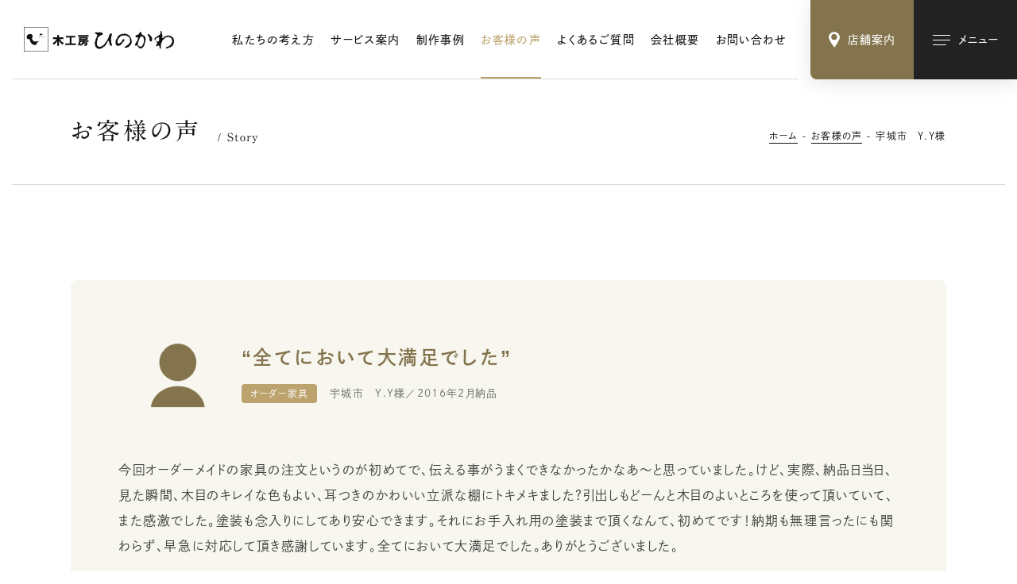

--- FILE ---
content_type: text/html; charset=UTF-8
request_url: https://www.hinokawa.jp/story/2923/
body_size: 5855
content:
<!DOCTYPE html><html lang="ja"><head><meta charset="UTF-8"><title>宇城市 Y.Y様 | お客様の声 | 木工房ひのかわ | 創作家具・注文家具・熊本の家具工房</title><meta http-equiv="x-ua-compatible" content="ie=edge"><meta name="viewport" content="width=device-width,initial-scale=1.0,user-scalable=no"><meta name="format-detection" content="telephone=no"><meta name="robots" content="all"><meta name="copyright" content="© hinokawa"><meta name="author" content="hinokawa"><meta name="theme-color" content="#ffffff"><meta name="msapplication-TileColor" content="#ffffff"><meta name="application-name" content="木工房ひのかわ"><meta name="apple-mobile-web-app-title" content="木工房ひのかわ"><meta name="thumbnail" content="https://www.hinokawa.jp/assets/img/meta/ogp.jpg"><meta name="twitter:card" content="summary_large_image"><meta name="twitter:title" content="宇城市 Y.Y様 | お客様の声 | 木工房ひのかわ | 創作家具・注文家具・熊本の家具工房"><meta name="twitter:image:src" content="https://www.hinokawa.jp/assets/img/meta/ogp.jpg"><meta property="og:type" content="article"><meta property="og:site_name" content="木工房ひのかわ"><meta property="og:title" content="宇城市 Y.Y様 | お客様の声 | 木工房ひのかわ | 創作家具・注文家具・熊本の家具工房"><meta property="og:url" content="https://www.hinokawa.jp/story/2923/"><meta property="og:image" content="https://www.hinokawa.jp/assets/img/meta/ogp.jpg"><meta property="og:locale" content="ja_JP"><link rel="dns-prefetch" href="//webfonts.xserver.jp"><link rel="dns-prefetch" href="//webfont.fontplus.jp"><link rel="dns-prefetch" href="//www.google-analytics.com"><link rel="preload" href="/assets/css/common.min.css" as="style"><link rel="preload" href="/assets/js/library.js" as="script"><link rel="preload" href="/assets/js/module.min.js" as="script"><link rel="index" href="https://www.hinokawa.jp/"><link rel="canonical" href="https://www.hinokawa.jp/story/2923/"><link rel="contents" href="https://www.hinokawa.jp/sitemap.xml" title="サイトマップ"><link rel="icon" type="image/svg+xml" href="/assets/img/meta/favicon.svg"><link rel="apple-touch-icon" href="/assets/img/meta/apple-touch-icon.png"><link rel="stylesheet" href="/assets/css/common.min.css"><link rel="stylesheet" href="/assets/css/page-story.min.css"><script> </script><script type="text/javascript" src="//webfonts.xserver.jp/js/xserver.js"></script><script src="https://webfont.fontplus.jp/accessor/script/fontplus.js?WtBmqTzlE8o%3D&box=L0Y9MayYNQY%3D&pm=1&aa=1&ab=1"></script><script src="/assets/js/library.js" defer></script><script src="/assets/js/module.min.js" defer></script><script src="/assets/js/common.min.js" defer></script><script type="application/ld+json">[{"@context" : "https://schema.org","@type" : "WebSite","name" : "木工房ひのかわ","description": "","url" : "https://www.hinokawa.jp/story/2923/"},{"@context" : "http://schema.org","@type" : "Organization","url" : "https://www.hinokawa.jp/","name" : "有限会社フルシマ家具工芸","sameAs":["https://www.facebook.com/woodspacehinokawa","https://www.instagram.com/hinokawa_the3rd/","https://www.instagram.com/woodspace_hinokawa/","https://www.instagram.com/hinokawa_staff/","https://www.youtube.com/user/hinokawa3"],"logo": {"@type" : "ImageObject","url" : "https://www.hinokawa.jp/assets/img/meta/apple-touch-icon.png","width" : "","height": ""},"contactPoint" : {"@type" : "ContactPoint","telephone" : "+81-0965-62-2133","faxNumber" : "+81-0965-62-2133","email" : "info@hinokawa.jp","url" : "https://www.hinokawa.jp/","contactType" : "customer support","areaServed" : "JP","availableLanguage": "Japanese"},"location": {"@type": "Place","@id" : "https://www.hinokawa.jp/","name" : "有限会社フルシマ家具工芸","address": {"@type" : "PostalAddress","addressCountry" : "JP","postalCode" : "869-4602","addressRegion" : "熊本県","addressLocality": "八代郡","streetAddress" : "氷川町宮原671-1"}}},{"@context": "https://schema.org","@type": "SiteNavigationElement","name": ["ホーム","私たちの強み","サービス案内","オーダー家具","修理・リメイク","木の小物","制作実績","お客様の声","よくあるご質問","ショールーム・工房","会社概要","お知らせ","ブログ","お問い合わせ・資料請求","Web注文","特定商取引法に基づく表記","Webサイトのご利用にあたって"],"url": ["https://www.hinokawa.jp/","https://www.hinokawa.jp/concept/","https://www.hinokawa.jp/service/","https://www.hinokawa.jp/service/furniture/","https://www.hinokawa.jp/service/repair/","https://www.hinokawa.jp/service/original-woodwork/","https://www.hinokawa.jp/works/","https://www.hinokawa.jp/story/","https://www.hinokawa.jp/voice/","https://www.hinokawa.jp/store/","https://www.hinokawa.jp/company/","https://www.hinokawa.jp/news/","https://www.hinokawa.jp/blog/","https://www.hinokawa.jp/contact/","https://www.hinokawa.jp/web-order/","https://www.hinokawa.jp/tokushoho/","https://www.hinokawa.jp/terms/"]},{"@context": "http://schema.org","@type": "BreadcrumbList","itemListElement": [{"@type": "ListItem","position": 1,"item": {"@id": "https://www.hinokawa.jp/トップページ","name": "ホーム"}},{"@type": "ListItem","position": 2,"item": {"@id": "https://www.hinokawa.jp/お客様の声","name": "お客様の声"}},{"@type": "ListItem","position": 3,"item": {"@id": "https://www.hinokawa.jp/宇城市 Y.Y様","name": "宇城市 Y.Y様"}}]}]</script><script async src="https://www.googletagmanager.com/gtag/js?id=UA-73443699-1"></script><script>window.dataLayer = window.dataLayer || [];	function gtag(){dataLayer.push(arguments);}	gtag('js', new Date());	gtag('config', 'UA-73443699-1');</script></head><body data-root="/"><header class="l-header -type1 c-hide"><div class="l-header__inner"><div class="l-header__inner__flex"><p class="c-logo -type1"><a href="/" data-wpel-link="internal"><img src="/assets/img/common/logo.svg" alt="" decoding="async" class="js-svg"></a></p><nav class="l-header__nav"><ul><li class="l-header__nav__dir"><a href="/concept/" class="l-header__nav__parent" data-wpel-link="internal">私たちの考え方</a></li><li class="l-header__nav__dir js-toggle-hover"><a href="/service/" class="l-header__nav__parent js-toggle__switch" data-wpel-link="internal">サービス案内</a><ul class="l-header__nav__children js-toggle__body"><li><a href="/service/furniture/" data-wpel-link="internal">オーダー家具</a></li><li><a href="/service/repair/" data-wpel-link="internal">修理・リメイク</a></li><li><a href="/service/original-woodwork/" data-wpel-link="internal">木の小物</a></li></ul></li><li class="l-header__nav__dir"><a href="/works/" class="l-header__nav__parent" data-wpel-link="internal">制作事例</a></li><li class="l-header__nav__dir"><a href="/story/" class="l-header__nav__parent" data-wpel-link="internal">お客様の声</a></li><li class="l-header__nav__dir"><a href="/faq/" class="l-header__nav__parent" data-wpel-link="internal">よくあるご質問</a></li><li class="l-header__nav__dir"><a href="/company/" class="l-header__nav__parent" data-wpel-link="internal">会社概要</a></li><li class="l-header__nav__dir"><a href="/contact/" class="l-header__nav__parent" data-wpel-link="internal">お問い合わせ</a></li></ul></nav></div></div></header><ul class="l-button"><li class="l-button__cell l-button__cell--store"><a href="/store/" class=""><i class="c-icon" data-class="js-svg" data-svg="/assets/img/common/icon/pin.svg"></i><span class="l-button__cell__txt">店舗案内</span></a></li><li class="l-button__cell l-button__cell--sitemap"><button aria-label="メインメニューの切替" class=""><i class="l-button__cell__icon"><span></span><span></span><span></span></i><span class="l-button__cell__txt">メニュー</span></button></li></ul><nav class="l-sitemap"><div class="l-sitemap__inner"><header class="l-sitemap__header"><p class="c-logo -type1"><a href="/" data-wpel-link="internal"><img src="/assets/img/common/logo.svg" alt="" decoding="async" class="js-svg"></a></p></header><div class="l-sitemap__main"><div class="l-sitemap__nav"><div class="l-sitemap__nav__main p-sitemap"><ul class="l-sitemap__nav__main__cell"><li class="p-sitemap__dir"><a href="/" class="l-sitemap__nav__parent p-sitemap__parent" data-wpel-link="internal"><i class="c-icon c-arrow -type2 -xsmall"></i><span class="c-anchor-lineIn">ホーム</span></a></li><li class="p-sitemap__dir"><a href="/concept/" class="l-sitemap__nav__parent p-sitemap__parent" data-wpel-link="internal"><i class="c-icon c-arrow -type2 -xsmall"></i><span class="c-anchor-lineIn">私たちの考え方</span></a></li><li class="p-sitemap__dir js-toggle-mqDown-lg"><div class="l-sitemap__nav__parent p-sitemap__parent-outer"><a href="/service/" class="l-sitemap__nav__parent p-sitemap__parent" data-wpel-link="internal"><i class="c-icon c-arrow -type2 -xsmall"></i><span class="c-anchor-lineIn">サービス案内</span></a><button class="js-toggle-mqDown-lg__switch"><i class="c-icon c-plus -small"></i></button></div><div class="js-toggle-mqDown-lg__body"><ul class="l-sitemap__nav__children p-sitemap__children"><li><a href="/service/furniture/" data-wpel-link="internal"><span class="c-anchor-lineIn">オーダー家具</span></a></li><li><a href="/service/repair/" data-wpel-link="internal"><span class="c-anchor-lineIn">修理・リメイク</span></a></li><li><a href="/service/original-woodwork/" data-wpel-link="internal"><span class="c-anchor-lineIn">木の小物</span></a></li></ul></div></li><li class="p-sitemap__dir"><a href="/works/" class="l-sitemap__nav__parent p-sitemap__parent" data-wpel-link="internal"><i class="c-icon c-arrow -type2 -xsmall"></i><span class="c-anchor-lineIn">制作事例</span></a></li><li class="p-sitemap__dir"><a href="/story/" class="l-sitemap__nav__parent p-sitemap__parent" data-wpel-link="internal"><i class="c-icon c-arrow -type2 -xsmall"></i><span class="c-anchor-lineIn">お客様の声</span></a></li><li class="p-sitemap__dir"><a href="/faq/" class="l-sitemap__nav__parent p-sitemap__parent" data-wpel-link="internal"><i class="c-icon c-arrow -type2 -xsmall"></i><span class="c-anchor-lineIn">よくあるご質問</span></a></li></ul><ul class="l-sitemap__nav__main__cell"><li class="p-sitemap__dir -type2"><a href="/store/" class="l-sitemap__nav__parent p-sitemap__parent" data-wpel-link="internal"><i class="c-icon c-arrow -type2 -xsmall"></i><span class="c-anchor-lineIn">ショールーム・工房</span></a></li><li class="p-sitemap__dir"><a href="/company/" class="l-sitemap__nav__parent p-sitemap__parent" data-wpel-link="internal"><i class="c-icon c-arrow -type2 -xsmall"></i><span class="c-anchor-lineIn">会社概要</span></a></li><li class="p-sitemap__dir"><a href="/news/" class="l-sitemap__nav__parent p-sitemap__parent" data-wpel-link="internal"><i class="c-icon c-arrow -type2 -xsmall"></i><span class="c-anchor-lineIn">お知らせ</span></a></li><li class="p-sitemap__dir"><a href="/blog/" class="l-sitemap__nav__parent p-sitemap__parent" data-wpel-link="internal"><i class="c-icon c-arrow -type2 -xsmall"></i><span class="c-anchor-lineIn">ブログ</span></a></li><li class="p-sitemap__dir"><a href="/contact/" class="l-sitemap__nav__parent p-sitemap__parent" data-wpel-link="internal"><i class="c-icon c-arrow -type2 -xsmall"></i><span class="c-anchor-lineIn">お問い合わせ・資料請求</span></a></li><li class="p-sitemap__dir"><a href="/web-order/" class="l-sitemap__nav__parent p-sitemap__parent" data-wpel-link="internal"><i class="c-icon c-arrow -type2 -xsmall"></i><span class="c-anchor-lineIn">Web注文</span></a></li></ul></div><ul class="l-sitemap__nav__sub p-sitemap-sub"><li><a href="/tokushoho/" class="c-anchor-lineIn c-txt-xsmall2" data-wpel-link="internal">特定商取引法に基づく表記</a></li><li><a href="/terms/" class="c-anchor-lineIn c-txt-xsmall2" data-wpel-link="internal">Webサイトのご利用にあたって</a></li></ul></div><aside class="l-sitemap__other"><div class="l-sitemap__other__cell"><h2 class="c-title7">店舗情報</h2><ul class="c-txt-small2 c-crop"><li>〒869-4602<br>熊本県八代郡氷川町宮原671-1 <span class="u-ib"> （<a href="https://goo.gl/maps/3C8pz6QVkRDbDtuM9" target="_blank" rel="noopener external" class="c-blank-outer" data-wpel-link="external"><span class="c-anchor-lineOut">Google Map</span><i class="c-icon c-blank"></i></a>）</span></li><li>TEL/FAX：0965-62-2133</li><li>営業時間：10:00〜18:00</li><li>定休日：第1・3水曜日</li></ul></div><div class="l-sitemap__other__cell"><h2 class="c-title7">SNS</h2><ul class="l-sitemap__other__sns"><li class="c-sns -small -hover-color"><a href="https://www.facebook.com/woodspacehinokawa" target="_blank" rel="noopener external" class="c-txt-xsmall3" data-wpel-link="external"><i class="c-icon c-sns__icon -facebook"></i><span class="c-anchor-lineIn">公式Facebook</span></a></li><li class="c-sns -small -hover-color"><a href="https://www.instagram.com/hinokawa_the3rd/" target="_blank" rel="noopener external" class="c-txt-xsmall3" data-wpel-link="external"><i class="c-icon c-sns__icon -instagram"></i><span class="c-anchor-lineIn">三代目/古島隆一</span></a></li><li class="c-sns -small -hover-color"><a href="https://www.instagram.com/woodspace_hinokawa/" target="_blank" rel="noopener external" class="c-txt-xsmall3" data-wpel-link="external"><i class="c-icon c-sns__icon -instagram"></i><span class="c-anchor-lineIn">三代目妻/古島祐子</span></a></li><li class="c-sns -small -hover-color"><a href="https://www.instagram.com/hinokawa_staff/" target="_blank" rel="noopener external" class="c-txt-xsmall3" data-wpel-link="external"><i class="c-icon c-sns__icon -instagram"></i><span class="c-anchor-lineIn">スタッフ</span></a></li><li class="c-sns -small -hover-color"><a href="https://www.youtube.com/user/hinokawa3" target="_blank" rel="noopener external" class="c-txt-xsmall3" data-wpel-link="external"><i class="c-icon c-sns__icon -youtube"></i><span class="c-anchor-lineIn">公式YouTube</span></a></li></ul></div></aside></div><footer class="l-sitemap__footer"><p class="l-sitemap__footer__copyright c-txt-xxsmall c-crop"><small>Copyright &copy; 2022 HINOKAWA All Right Reserved.</small></p></footer></div></nav><main class="l-main c-hide"><header class="p-hero -xsmall"><div class="c-inner-fixed-xsmall"><div class="p-hero__contents"><div class="c-title9"><p class="c-title9__ja c-crop">お客様の声</p><p class="c-title9__en">Story</p></div><ol class="c-breadcrumb "><li><a href="/" class="c-anchor-lineOut" data-wpel-link="internal">ホーム</a></li><li><a href="/story/" class="c-anchor-lineOut" data-wpel-link="internal">お客様の声</a></li><li><a href="/story/2923/" class="c-anchor-lineOut" data-wpel-link="internal">宇城市　Y.Y様</a></li></ol></div></div></header><div class="c-inner-medium2"><article class="pg-story-article c-radius js-modal-container js-trigger js-fadeup"><header class="pg-story-article__header"><figure class="pg-story-article__header__figure -icon c-radius -small c-aspect -square"><img src="https://~/placeholder.gif" data-original="/assets/img/common/icon/person-main-level1.svg" alt="" decoding="async" class="pg-story-article__header__figure__icon js-lazyload"></figure><div class="pg-story-article__header__contents"><h1 class="pg-story-article__header__catch c-crop"><span><budoux-ja>全てにおいて大満足でした</budoux-ja></span></h1><div class="pg-story-article__header__meta"><p class="c-term">オーダー家具</p><ul class="c-list-slash c-txt-small3 c-crop"><li>宇城市　Y.Y様</li><li>2016年2月納品</li></ul></div></div></header><div class="pg-story-article__content"><div class="c-txt-xlarge2 c-crop">今回オーダーメイドの家具の注文というのが初めてで、伝える事がうまくできなかったかなあ～と思っていました。けど、実際、納品日当日、見た瞬間、木目のキレイな色もよい、耳つきのかわいい立派な棚にトキメキました?引出しもどーんと木目のよいところを使って頂いていて、また感激でした。塗装も念入りにしてあり安心できます。それにお手入れ用の塗装まで頂くなんて、初めてです！納期も無理言ったにも関わらず、早急に対応して頂き感謝しています。全てにおいて大満足でした。ありがとうございました。</div><div class="pg-story-article__content__works"><div class="pg-story-article__content__works__cell"><a href="/works/1149/" data-wpel-link="internal"><figure class="c-aspect -silver c-radius -small c-blend -opacity0 -main-color"><img src="https://~/placeholder.gif" data-original="https://www.hinokawa.jp/wp/wp-content/uploads/2022/02/IMG_5994-660x466.jpg" decoding="async" alt="" class="c-objectfit -cover js-lazyload"></figure><p><span class="p-button3"><span class="c-anchor-lineOut">作品を詳しく見る</span><i class="c-icon c-arrow -small"></i></span></p></a></div><div class="pg-story-article__content__works__cell"><a href="/works/1150/" data-wpel-link="internal"><figure class="c-aspect -silver c-radius -small c-blend -opacity0 -main-color"><img src="https://~/placeholder.gif" data-original="https://www.hinokawa.jp/wp/wp-content/uploads/2022/02/IMG_2593-660x466.jpg" decoding="async" alt="" class="c-objectfit -cover js-lazyload"></figure><p><span class="p-button3"><span class="c-anchor-lineOut">作品を詳しく見る</span><i class="c-icon c-arrow -small"></i></span></p></a></div><div class="pg-story-article__content__works__cell"><a data-modal="https://www.hinokawa.jp/wp/wp-content/uploads/2022/02/2172eabaa6e30d02f064f60d2835574a.jpg"><figure class="c-radius -small c-blend -opacity0 -main-color u-bg-white"><div class="c-aspect -silver"><img class="c-objectfit -contain js-lazyload" src="https://~/placeholder.gif" data-original="https://www.hinokawa.jp/wp/wp-content/uploads/2022/02/2172eabaa6e30d02f064f60d2835574a-660x384.jpg" alt="" decoding="async"></div></figure><p><span class="p-button3"><span class="c-anchor-lineOut">拡大する</span><i class="c-icon c-arrow -small"></i></span></p></a></div></div></div></article><footer class="p-pagination"><nav class="p-pagination__cell p-pagination__nav"><p class="p-pagination__nav__index"><a href="/story/" data-wpel-link="internal"><span class="c-anchor-lineOut">一覧へ戻る</span></a></p></nav></footer></div></main><aside class="l-pagination c-hide c-lazy"><div class="l-pagination__inner"><ul class="c-inner-large c-column -col-3-md -gap-c-60 -gap-r-20"><li class="l-pagination__cell"><a href="/concept/" class="c-radius theme-black" data-wpel-link="internal"><div class="l-pagination__cell__flex"><div class="l-pagination__cell__contents"><h2 class="l-pagination__cell__title">私たちの考え方</h2><p class="c-txt-xsmall -clear c-crop">お客様に寄り添う家具をつくるために</p></div><i class="c-arrow -type2 -small -clear"></i></div><figure class="c-bg"><img src="/assets/img/common/pagination/concept.jpg" alt="" decoding="async" class="c-objectfit -cover"></figure></a></li><li class="l-pagination__cell"><a href="/works/" class="c-radius theme-black" data-wpel-link="internal"><div class="l-pagination__cell__flex"><div class="l-pagination__cell__contents"><h2 class="l-pagination__cell__title">制作事例</h2><p class="c-txt-xsmall -clear c-crop">実際の納品事例をご紹介</p></div><i class="c-arrow -type2 -small -clear"></i></div><figure class="c-bg"><img src="/assets/img/common/pagination/works.jpg" alt="" decoding="async" class="c-objectfit -cover"></figure></a></li><li class="l-pagination__cell"><a href="/faq/" class="c-radius theme-black" data-wpel-link="internal"><div class="l-pagination__cell__flex"><div class="l-pagination__cell__contents"><h2 class="l-pagination__cell__title">よくあるご質問</h2><p class="c-txt-xsmall -clear c-crop">木工房ひのかわが初めてのお客様へ</p></div><i class="c-arrow -type2 -small -clear"></i></div><figure class="c-bg"><img src="/assets/img/common/pagination/faq.jpg" alt="" decoding="async" class="c-objectfit -cover"></figure></a></li></ul></div></aside><aside class="l-information c-hide c-lazy theme-black"><div class="l-information__inner"><section class="l-information__cell"><a href="/store/" class="c-blend -opacity6" data-wpel-link="internal"><div class="l-information__cell__inner"><div class="c-title6"><p class="c-title6__en">Store</p><h2 class="c-title6__ja">店舗案内</h2></div><p class="c-txt-xlarge2 c-crop"><span class="u-ib">熊本・氷川町に構える</span><span class="u-ib">工房・ショールームです。</span><br><span class="u-ib">木の香り広がる空間を</span><span class="u-ib">ぜひ体感しにお越しください。</span></p><i class="c-icon c-arrow -type2 -large"></i></div><figure class="c-bg"><img src="/assets/img/common/information_store.jpg" alt="" decoding="async" class="c-objectfit -cover -position-bottom"></figure></a></section><section class="l-information__cell"><a href="/contact/" class="c-blend -opacity6" data-wpel-link="internal"><div class="l-information__cell__inner"><div class="c-title6"><p class="c-title6__en">Contact</p><h2 class="c-title6__ja">お問い合わせ</h2></div><p class="c-txt-xlarge2 c-crop"><span class="u-ib">オーダー家具・修理・<span class="u-ib"></span>ショールームについての</span><br><span class="u-ib">ご質問・資料請求など</span><span class="u-ib">お気軽にお問い合わせください。</span></p><i class="c-icon c-arrow -type2 -large"></i></div><figure class="c-bg"><img src="/assets/img/common/information_contact.jpg" alt="" decoding="async" class="c-objectfit -cover"></figure></a></section></div></aside><footer class="l-footer c-hide c-lazy theme-black"><div class="l-footer__inner c-inner-fixed"><nav class="l-footer__nav p-sitemap"><ul class="l-footer__nav__main"><li class="l-footer__nav__dir -home p-sitemap__dir"><a href="/" class="l-footer__nav__parent p-sitemap__parent" data-wpel-link="internal"><i class="c-icon c-arrow -type2 -xsmall"></i><span class="c-anchor-lineIn">ホーム</span></a></li><li class="l-footer__nav__dir -concept p-sitemap__dir"><a href="/concept/" class="l-footer__nav__parent p-sitemap__parent" data-wpel-link="internal"><i class="c-icon c-arrow -type2 -xsmall"></i><span class="c-anchor-lineIn">私たちの考え方</span></a></li><li class="l-footer__nav__dir -service p-sitemap__dir js-toggle-mqDown-lg"><div class="l-footer__nav__parent p-sitemap__parent-outer"><a href="/service/" class="l-footer__nav__parent p-sitemap__parent" data-wpel-link="internal"><i class="c-icon c-arrow -type2 -xsmall"></i><span class="c-anchor-lineIn">サービス案内</span></a><button class="js-toggle-mqDown-lg__switch"><i class="c-icon c-plus -small"></i></button></div><div class="js-toggle-mqDown-lg__body"><ul class="l-footer__nav__children p-sitemap__children"><li><a href="/service/furniture/" class="c-anchor-lineIn" data-wpel-link="internal">オーダー家具</a></li><li><a href="/service/repair/" class="c-anchor-lineIn" data-wpel-link="internal">修理・リメイク</a></li><li><a href="/service/original-woodwork/" class="c-anchor-lineIn" data-wpel-link="internal">木の小物</a></li></ul></div></li><li class="l-footer__nav__dir -works p-sitemap__dir"><a href="/works/" class="l-footer__nav__parent p-sitemap__parent" data-wpel-link="internal"><i class="c-icon c-arrow -type2 -xsmall"></i><span class="c-anchor-lineIn">制作事例</span></a></li><li class="l-footer__nav__dir -story p-sitemap__dir"><a href="/story/" class="l-footer__nav__parent p-sitemap__parent" data-wpel-link="internal"><i class="c-icon c-arrow -type2 -xsmall"></i><span class="c-anchor-lineIn">お客様の声</span></a></li><li class="l-footer__nav__dir -faq p-sitemap__dir"><a href="/faq/" class="l-footer__nav__parent p-sitemap__parent" data-wpel-link="internal"><i class="c-icon c-arrow -type2 -xsmall"></i><span class="c-anchor-lineIn">よくあるご質問</span></a></li><li class="l-footer__nav__dir -store p-sitemap__dir"><a href="/store/" class="l-footer__nav__parent p-sitemap__parent" data-wpel-link="internal"><i class="c-icon c-arrow -type2 -xsmall"></i><span class="c-anchor-lineIn">ショールーム・工房</span></a></li><li class="l-footer__nav__dir -company p-sitemap__dir"><a href="/company/" class="l-footer__nav__parent p-sitemap__parent" data-wpel-link="internal"><i class="c-icon c-arrow -type2 -xsmall"></i><span class="c-anchor-lineIn">会社概要</span></a></li><li class="l-footer__nav__dir -news p-sitemap__dir"><a href="/news/" class="l-footer__nav__parent p-sitemap__parent" data-wpel-link="internal"><i class="c-icon c-arrow -type2 -xsmall"></i><span class="c-anchor-lineIn">お知らせ</span></a></li><li class="l-footer__nav__dir -blog p-sitemap__dir"><a href="/blog/" class="l-footer__nav__parent p-sitemap__parent" data-wpel-link="internal"><i class="c-icon c-arrow -type2 -xsmall"></i><span class="c-anchor-lineIn">ブログ</span></a></li><li class="l-footer__nav__dir -contact p-sitemap__dir"><a href="/contact/" class="l-footer__nav__parent p-sitemap__parent" data-wpel-link="internal"><i class="c-icon c-arrow -type2 -xsmall"></i><span class="c-anchor-lineIn">お問い合わせ・資料請求</span></a></li><li class="l-footer__nav__dir -web-order p-sitemap__dir"><a href="/web-order/" class="l-footer__nav__parent p-sitemap__parent" data-wpel-link="internal"><i class="c-icon c-arrow -type2 -xsmall"></i><span class="c-anchor-lineIn">Web注文</span></a></li></ul></nav><address class="l-footer__profile"><p class="c-logo -type2"><a href="/" data-wpel-link="internal"><img src="/assets/img/common/logo.svg" alt="" decoding="async" class="js-svg"></a></p><ul class="l-footer__address"><li class="c-txt-small2 c-crop">〒869-4602 熊本県八代郡氷川町宮原671-1 <span class="u-ib"> （<a href="https://goo.gl/maps/3C8pz6QVkRDbDtuM9" target="_blank" rel="noopener external" class="c-blank-outer" data-wpel-link="external"><span class="c-anchor-lineOut">Google Map</span><i class="c-icon c-blank"></i></a>）</span></li><li class="c-txt-small2 c-crop">TEL/FAX：0965-62-2133</li><li class="c-txt-small2 c-crop">営業時間：10:00〜18:00</li><li class="c-txt-small2 c-crop">定休日：第1・3水曜日</li></ul></address><ul class="l-footer__sns"><li class="c-sns -small"><a href="https://www.facebook.com/woodspacehinokawa" target="_blank" rel="noopener external" class="c-txt-xsmall3" data-wpel-link="external"><i class="c-icon c-sns__icon -facebook"></i><span class="c-anchor-lineIn">公式Facebook</span></a></li><li class="c-sns -small"><a href="https://www.instagram.com/hinokawa_the3rd/" target="_blank" rel="noopener external" class="c-txt-xsmall3" data-wpel-link="external"><i class="c-icon c-sns__icon -instagram"></i><span class="c-anchor-lineIn">三代目/古島隆一</span></a></li><li class="c-sns -small"><a href="https://www.instagram.com/woodspace_hinokawa/" target="_blank" rel="noopener external" class="c-txt-xsmall3" data-wpel-link="external"><i class="c-icon c-sns__icon -instagram"></i><span class="c-anchor-lineIn">三代目妻/古島祐子</span></a></li><li class="c-sns -small"><a href="https://www.instagram.com/hinokawa_staff/" target="_blank" rel="noopener external" class="c-txt-xsmall3" data-wpel-link="external"><i class="c-icon c-sns__icon -instagram"></i><span class="c-anchor-lineIn">スタッフ</span></a></li><li class="c-sns -small"><a href="https://www.youtube.com/user/hinokawa3" target="_blank" rel="noopener external" class="c-txt-xsmall3" data-wpel-link="external"><i class="c-icon c-sns__icon -youtube"></i><span class="c-anchor-lineIn">公式YouTube</span></a></li></ul><div class="l-footer__sub"><ul class="l-footer__sub-nav p-sitemap-sub"><li><a href="/tokushoho/" class="c-anchor-lineIn c-txt-xsmall4" data-wpel-link="internal">特定商取引法に基づく表記</a></li><li><a href="/terms/" class="c-anchor-lineIn c-txt-xsmall4" data-wpel-link="internal">Webサイトのご利用にあたって</a></li></ul><p class="l-footer__copyright c-txt-xxsmall c-crop"><small>Copyright &copy; 2022 HINOKAWA All Right Reserved.</small></p></div></div></footer></body></html>

--- FILE ---
content_type: text/css
request_url: https://www.hinokawa.jp/assets/css/page-story.min.css
body_size: 941
content:
@charset "UTF-8";.pg-story-article{background-color:var(--color-bg-main-level1)}@media screen and (min-width:1024px){.pg-story-article{padding:8rem 6rem}}@media screen and (max-width:1023px) and (min-width:561px){.pg-story-article{padding:6rem 5rem}}@media screen and (max-width:560px){.pg-story-article{padding:6rem 2.5rem}}@media screen and (min-width:1024px){.pg-story-article__header{display:flex;margin-bottom:7rem}}@media screen and (max-width:1023px){.pg-story-article__header{margin-bottom:5rem}}.pg-story-article__header__figure{width:11.5rem}@media screen and (min-width:1024px){.pg-story-article__header__figure{align-self:flex-start;margin-right:4rem}}@media screen and (max-width:1023px){.pg-story-article__header__figure{margin:0 auto 3.5rem}}.pg-story-article__header__figure.-icon::after{padding-top:70%}.pg-story-article__header__figure__icon{position:absolute;top:50%;left:50%;-webkit-transform:translate(-50%,-50%);transform:translate(-50%,-50%)}@media screen and (min-width:1024px){.pg-story-article__header__figure__icon{left:65%}}@media screen and (max-width:1023px){.pg-story-article__header__figure__icon{-o-object-fit:contain;object-fit:contain;width:100%;height:100%}}.pg-story-article__header__contents{flex:1}@media screen and (min-width:1024px){.pg-story-article__header__contents{display:flex;flex-direction:column;justify-content:center}}.pg-story-article__header__catch{color:var(--color-main-level1);font-family:var(--font-ja-b);font-weight:600;--line-height:var( --line-height-title-level3 )}@media screen and (min-width:1024px){.pg-story-article__header__catch{font-size:2.4rem;font-size:max(2.4rem ,20px);padding-bottom:2.2rem}}@media screen and (max-width:1023px){.pg-story-article__header__catch{text-align:center;font-size:2rem;font-size:max(2rem ,16px);padding-bottom:3rem}}.pg-story-article__header__catch span::before{content:'“'}.pg-story-article__header__catch span::after{content:'”'}.pg-story-article__header__meta{display:flex;align-items:center;margin-top:-1rem;margin-left:-1.6rem}@media screen and (max-width:1023px){.pg-story-article__header__meta{flex-direction:column;justify-content:center}}.pg-story-article__header__meta>*{margin-top:1rem;margin-left:1.6rem}@media screen and (max-width:1023px){.pg-story-article__header__meta p{margin-bottom:1rem}}@media screen and (max-width:1023px){.pg-story-article__header__meta ul{text-align:center}}.pg-story-article__content__figures{margin-top:4rem}.pg-story-article__content__figures ul{display:-ms-grid;display:grid;gap:.5rem}@media screen and (min-width:561px){.pg-story-article__content__figures[data-length="2"] ul,.pg-story-article__content__figures[data-length="4"] ul{-ms-grid-columns:(1fr)[2];grid-template-columns:repeat(2,1fr)}.pg-story-article__content__figures[data-length="3"] ul{-ms-grid-columns:(1fr)[3];grid-template-columns:repeat(3,1fr)}.pg-story-article__content__figures[data-length="3"] li:nth-of-type(1){-ms-grid-row:1;-ms-grid-row-span:2;-ms-grid-column:1;-ms-grid-column-span:2;grid-area:1/1/3/3}.pg-story-article__content__figures[data-length="5"] ul{-ms-grid-columns:(1fr)[3];grid-template-columns:repeat(3,1fr)}.pg-story-article__content__figures[data-length="6"] ul{-ms-grid-columns:(1fr)[3];grid-template-columns:repeat(3,1fr)}.pg-story-article__content__figures[data-length="6"] li:nth-of-type(1){-ms-grid-row:1;-ms-grid-row-span:2;-ms-grid-column:1;-ms-grid-column-span:2;grid-area:1/1/3/3}}.pg-story-article__content__works{margin-top:4rem;text-align:center}@media screen and (min-width:768px){.pg-story-article__content__works{display:flex;margin-left:-.5rem}}@media screen and (max-width:1023px){.pg-story-article__content__works{display:-ms-grid;display:grid;gap:3rem .5rem}}.pg-story-article__content__works p{text-align:center}@media screen and (min-width:1024px){.pg-story-article__content__works p{margin-top:2rem}}@media screen and (max-width:1023px){.pg-story-article__content__works p{margin-top:1.5rem}}@media screen and (min-width:768px){.pg-story-article__content__works__cell{max-width:calc(50% - .5rem);max-width:calc(33.333% - .5rem);flex-basis:100%;margin-left:.5rem}}.pg-story-article__content__faq{display:-ms-grid;display:grid}@media screen and (min-width:1024px){.pg-story-article__content__faq{-ms-grid-columns:(1fr)[2];grid-template-columns:repeat(2,1fr);gap:5rem 4rem;margin-top:8rem}}@media screen and (max-width:1023px){.pg-story-article__content__faq{gap:4.6rem 4rem;margin-top:7rem}}.pg-story-article__content__faq dt{color:var(--color-main-level1);font-family:var(--font-ja-m);font-weight:500;padding-bottom:2rem}.pg-story-article__content__faq dt span::before{content:'Q.'}.pg-story-article__content__faq dd span::before{content:'A.'}

--- FILE ---
content_type: image/svg+xml
request_url: https://www.hinokawa.jp/assets/img/common/icon/blank.svg
body_size: 137
content:
<svg xmlns="http://www.w3.org/2000/svg" width="9" height="9" viewBox="0 0 18 18"><path d="M16 16H2V2h7V0H2a2 2 0 00-2 2v14a2 2 0 002 2h14a2.006 2.006 0 002-2V9h-2v7zM11 0v2h3.59l-9.83 9.83 1.41 1.41L16 3.41V7h2V0h-7z" fill-rule="evenodd"/></svg>

--- FILE ---
content_type: image/svg+xml
request_url: https://www.hinokawa.jp/assets/img/common/icon/person-main-level1.svg
body_size: 207
content:
<svg xmlns="http://www.w3.org/2000/svg" width="68.219" height="79.78" viewBox="0 0 136.438 159.56"><path d="M68.219-.01a46.985 46.985 0 1047 46.98 46.993 46.993 0 00-47-46.98zm.014 106.53C32.805 106.54 3.221 129.53 0 159.57h136.438c-3.219-30.03-32.785-53.02-68.205-53.05z" fill="#84744e" fill-rule="evenodd"/></svg>

--- FILE ---
content_type: image/svg+xml
request_url: https://www.hinokawa.jp/assets/img/common/icon/search-white.svg
body_size: 143
content:
<svg xmlns="http://www.w3.org/2000/svg" width="17.49" height="17.49" viewBox="0 0 17.49 17.49"><g><path d="M12.5 11h-.79l-.28-.27a6.51 6.51 0 10-.7.7l.27.28v.79l5 4.99L17.49 16zm-6 0A4.5 4.5 0 1111 6.5 4.494 4.494 0 016.5 11z" fill="#fff"/></g></svg>